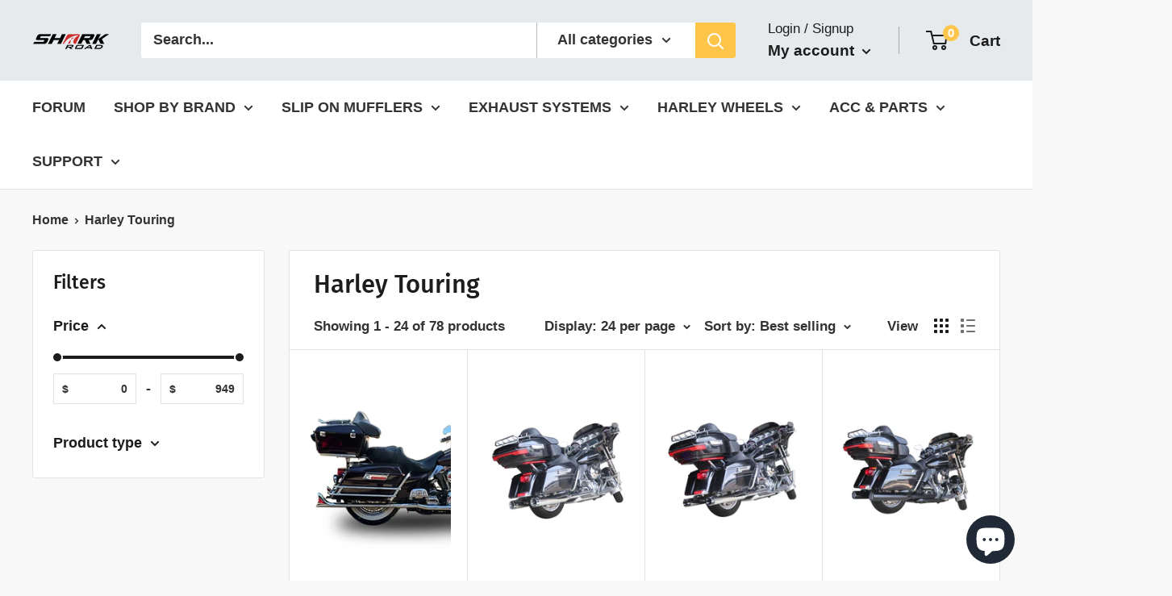

--- FILE ---
content_type: text/html; charset=UTF-8
request_url: https://mmy.metizapps.com/Search_dropdown_front
body_size: 2658
content:
<div class="mmy">
	<div class="container">
		<div class="row">

			<div class="preview_box form-container " style="justify-content: center;align-items: center;line-height: initial; height:120px;padding: 20px 20px;display: flex;    	" >
				<div style="width: 100%;">
										 	<p class="dropdown_title">Find Your Bike</p>
										
					<div class="row-flex" id="ymm-container" data-shop="sharkroad.myshopify.com" data-user="12345">
																					<div class="select-box-col">
								<select class="select-box get_tags" name="box_border_style" data-name="first">
						      		<option value="">Category</option>
						      								      			<option value="1445" data-attr="Category" data-level="0">Barke Rotor</option>
						      								      			<option value="1446" data-attr="Category" data-level="0">Crash Bars</option>
						      								      			<option value="1448" data-attr="Category" data-level="0">Exhaust</option>
						      								      			<option value="1443" data-attr="Category" data-level="0">Exhaust System</option>
						      								      			<option value="1444" data-attr="Category" data-level="0">Handlebars</option>
						      								      			<option value="1442" data-attr="Category" data-level="0">Slip On Muffler</option>
						      								      			<option value="1447" data-attr="Category" data-level="0">Wheels</option>
						      			
						      	</select>
							</div>
								
														<div class="select-box-col">

									<select class="select-box get_tags all_tags tags-1" name="box_border_style" id="tags-1" disabled>
							      		<option value="">Make</option>
							      	</select>
								</div>
														<div class="select-box-col">

									<select class="select-box get_tags all_tags tags-2" name="box_border_style" id="tags-2" disabled>
							      		<option value="">Model</option>
							      	</select>
								</div>
														<div class="select-box-col">

									<select class="select-box get_tags all_tags tags-3" name="box_border_style" id="tags-3" disabled>
							      		<option value="">Year</option>
							      	</select>
								</div>
												
						<div class="select-box-col m-0">
							
							<a href="#" class="search-btn search_btn mmy_search_pro">Search</a>
						</div>	
					</div>
				</div>		
			</div>
		</div>
	</div>	
</div>	


<style type="text/css" media="screen">

	.preview_box{
    	
    	 	
    			background-image: url('https://mmy.metizapps.com/uploads/bg_image/'); 
           		background-size: cover;
        	height:120px;    	border-color: #cb2d2e !important;
    	border-width: 0px !important; 
	}
	.dropdown_title{
		color: #cb2d2e !important; 
		font-size: 30px !important; 
		font-weight: 600 !important; 
		padding-bottom: 11px !important;
		font-family: Georgia, serif;  
	}
	.get_tags{
		color: #000000 !important; 
		font-family: Select Font Family !important;
		font-size: 15px !important;
	}
	.mmy select{
	    font-family: Select Font Family;	
	    font-size: 15px !important;
	}
	.search_btn{
		background-color: #cb2d2e !important;
		color: #ffffff !important;		
	}
	.mmy .search-btn{
		border-radius: 3px;
   		line-height: 1;
   		text-decoration: none !important;
	    position: relative;
	    display: inline-flex;
	    align-items: center;
	    justify-content: center;
	    margin: 0;
	    padding: .5rem 1.6rem;
	    /*border: .1rem solid #c4cdd5;*/
	    border: unset;
	    font-family: Select Font Family;
	    font-size: 20px !important; 
	    height: 34px;  
	}

	.preview_box {padding: 0 20px 20px; border: 1px solid; display: inline-block; width: 100%; margin-top: 50px; }

	.form-container {max-width: 1170px;margin:0 auto;padding-left: 15px;padding-right: 15px;}
	.form-container p {margin: 0; color: #69727b;}
	.row-flex {display: flex;flex-wrap: wrap; margin-left: -15px;margin-right: -15px;}
	.select-box-col {padding-left: 15px;padding-right: 15px;   width: 119px; flex-basis: 119px; flex-grow: 1;}

	.select-box {display: block; width: 100%; height: 34px; padding: 6px 12px; font-size: 14px !important; line-height: 1.42857143; color: #555555; background-color: #ffffff; background-image: none; border: 1px solid #cccccc !important; border-radius: 4px; -webkit-box-shadow: inset 0 1px 1px rgba(0, 0, 0, 0.075); box-shadow: inset 0 1px 1px rgba(0, 0, 0, 0.075); -webkit-transition: border-color ease-in-out 0.15s, -webkit-box-shadow ease-in-out 0.15s; -o-transition: border-color ease-in-out 0.15s, box-shadow ease-in-out 0.15s; transition: border-color ease-in-out 0.15s, box-shadow ease-in-out 0.15s;}
	.select-box:focus{border-color: #66afe9; outline: 0; -webkit-box-shadow: inset 0 1px 1px rgba(0, 0, 0, 0.075), 0 0 8px rgba(102, 175, 233, 0.6); box-shadow: inset 0 1px 1px rgba(0, 0, 0, 0.075), 0 0 8px rgba(102, 175, 233, 0.6);}
	.mmy .select-box[disabled] {background-color: #eeeeee; opacity: 1;cursor: not-allowed;}
	/*.mmy .search-btn {padding: 8px 12px 6px; font-size: 12.25px; border-radius: 0; letter-spacing: 0.08em; display: inline-block; line-height: 26px; border: none; text-decoration: none !important; }*/
	.mmy_drop_down .row {padding: 0;margin: 0;}

	.vertical {
	    max-width: 350px;
	}
	.vertical .row-flex {
	    display: block;
	}
	.vertical .select-box-col {
	    width: 100%;
	    flex-basis: 100%;
	    flex-grow: 1;
	    margin-bottom: 15px;
	}
	.select-box-col:last-child {
	    width: auto;
	    flex-basis: auto;
	    flex-grow: inherit;
	}
	.mmy_drop_down .row {
	    border: none;
	}
	.mmy_drop_down .preview_box.form-container {
	    padding-bottom: 0;
	}

	/*.search-btn:focus, .search-btn:hover { background-position: 0 -15px; border-color: #adadad; }*/
	.vertical .select-box-col.m-0{margin-bottom: 0;}

	@media only screen and (max-width: 767px) {
		.preview_box{ height: auto !important; }
		.select-box-col.m-0{margin-bottom: 0;}
	}
	@media only screen and (min-width: 641px) {
		.select-box-col {width: 100%; flex-basis: 119px; flex-grow: 1; margin-bottom: 0; }
	}
	@media only screen and (max-width: 640px) {
		.select-box-col {width: 100%; flex-basis: 100%; flex-grow: 1; margin-bottom: 20px; }
	}


</style>
<script>
$(document).ready(function () {
    const $container = $("#ymm-container");
    if (!$container.length) return;

    const shop = $container.data("shop") || "shop";
    const user = $container.data("user") || "anon";
    const STORAGE_KEY = `ymm:${shop}:${user}`;

    const $selects = $container.find("select.get_tags");
    const $btn = $(".mmy_search_pro");

    // --- Save values on button click ---
    $btn.on("click", function (e) {
        e.preventDefault();
        const values = $selects.map(function () {
            return $(this).val();
        }).get();
        localStorage.setItem(STORAGE_KEY, JSON.stringify(values));
    });

    // --- Sequential restore ---
    function restoreSequential() {
        const saved = JSON.parse(localStorage.getItem(STORAGE_KEY) || "[]");
        if (!saved.length) return;

        let index = 0;

        function applyNext() {
            if (index >= $selects.length) return;

            const $sel = $selects.eq(index);
            const val = saved[index];
            index++;

            if (!val) {
                applyNext(); // skip empty
                return;
            }

            // Set value when options are ready
            function setValue() {
                if ($sel.find(`option[value="${val}"]`).length > 0) {
                    $sel.val(val).trigger("change");
					setTimeout(() => {
						applyNext(); // move to next select
					}, 800);
                } else {
                    // Wait until options are populated via AJAX
                    $sel.one("optionsPopulated", function () {
                        $sel.val(val).trigger("change");
                        applyNext();
                    });
                    $sel.trigger("change"); // trigger AJAX population
                }
            }

            setValue();
        }

        applyNext();
    }

    // --- Reset if not on collection page ---
    if (!window.location.pathname.includes("/collections/")) {
        localStorage.removeItem(STORAGE_KEY);
        $selects.prop("selectedIndex", 0);
    } else {
        restoreSequential();
    }

    // --- IMPORTANT ---
    // Whenever a select is populated via AJAX, trigger:
    // $currentSelect.trigger("optionsPopulated");
});
</script>




--- FILE ---
content_type: text/javascript
request_url: https://sharkroad.com/cdn/shop/t/59/assets/custom.js?v=102476495355921946141726730781
body_size: -680
content:
//# sourceMappingURL=/cdn/shop/t/59/assets/custom.js.map?v=102476495355921946141726730781
